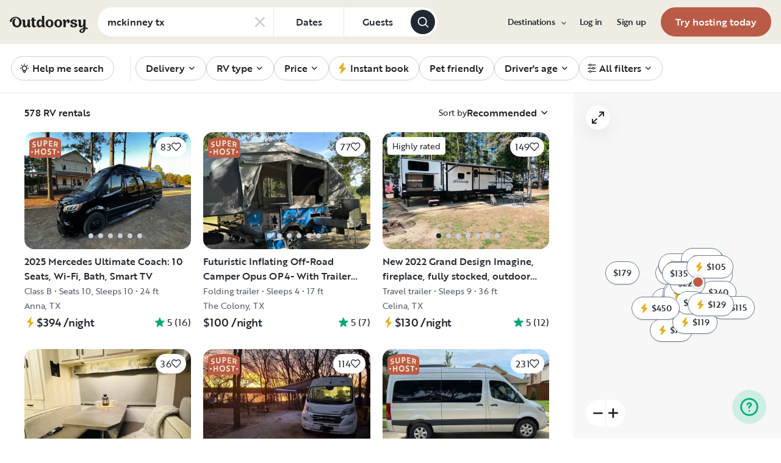

--- FILE ---
content_type: text/html; charset=utf-8
request_url: https://www.google.com/recaptcha/api2/aframe
body_size: 116
content:
<!DOCTYPE HTML><html><head><meta http-equiv="content-type" content="text/html; charset=UTF-8"></head><body><script nonce="3t3mIuiS2rKKy9cN93IHPw">/** Anti-fraud and anti-abuse applications only. See google.com/recaptcha */ try{var clients={'sodar':'https://pagead2.googlesyndication.com/pagead/sodar?'};window.addEventListener("message",function(a){try{if(a.source===window.parent){var b=JSON.parse(a.data);var c=clients[b['id']];if(c){var d=document.createElement('img');d.src=c+b['params']+'&rc='+(localStorage.getItem("rc::a")?sessionStorage.getItem("rc::b"):"");window.document.body.appendChild(d);sessionStorage.setItem("rc::e",parseInt(sessionStorage.getItem("rc::e")||0)+1);localStorage.setItem("rc::h",'1769060372909');}}}catch(b){}});window.parent.postMessage("_grecaptcha_ready", "*");}catch(b){}</script></body></html>

--- FILE ---
content_type: application/javascript; charset=UTF-8
request_url: https://www.outdoorsy.com/_next/static/chunks/35273.5dcba3dd8ad24ddb.js
body_size: 2924
content:
(self.webpackChunk_N_E=self.webpackChunk_N_E||[]).push([[35273],{44174:function(e){e.exports=function(e,C,l,n){for(var t=-1,i=null==e?0:e.length;++t<i;){var r=e[t];C(n,r,l(r),e)}return n}},81119:function(e,C,l){var n=l(89881);e.exports=function(e,C,l,t){return n(e,function(e,n,i){C(t,e,l(e),i)}),t}},55189:function(e,C,l){var n=l(44174),t=l(81119),i=l(67206),r=l(1469);e.exports=function(e,C){return function(l,o){var c=r(l)?n:t,a=C?C():{};return c(l,e,i(o,2),a)}}},7739:function(e,C,l){var n=l(89465),t=l(55189),i=Object.prototype.hasOwnProperty,r=t(function(e,C,l){i.call(e,l)?e[l].push(C):n(e,l,[C])});e.exports=r},12189:function(e,C,l){"use strict";l.d(C,{Z:function(){return t}});var n=l(67294),t=e=>n.createElement("svg",Object.assign({width:"1em",height:"1em",viewBox:"0 0 24 24",fill:"none",xmlns:"http://www.w3.org/2000/svg",role:"img","aria-label":"stays icon"},e),n.createElement("path",{fillRule:"evenodd",clipRule:"evenodd",d:"M9.24023 11.89C9.24023 10.28 10.5502 8.96997 12.1702 8.96997H12.1802C13.7902 8.96997 15.1102 10.28 15.1102 11.89V16.26C15.1102 16.46 15.0302 16.65 14.8902 16.79C14.7502 16.93 14.5602 17.01 14.3602 17.01L9.99023 16.99C9.57023 16.99 9.24023 16.65 9.24023 16.24V11.89ZM10.7302 15.51H13.5902V11.89C13.5902 11.11 12.9502 10.47 12.1602 10.47C11.3702 10.47 10.7302 11.11 10.7302 11.89V15.51Z",fill:"currentColor"}),n.createElement("path",{fillRule:"evenodd",clipRule:"evenodd",d:"M21.6411 10.4581C21.634 10.5083 21.6268 10.5589 21.6202 10.6099H21.6102C21.6402 10.7699 21.6102 10.9399 21.5302 11.0999C20.4302 16.1699 12.8802 23.0399 12.5302 23.3499C12.3902 23.4799 12.2102 23.5399 12.0302 23.5399C11.8502 23.5399 11.6602 23.4699 11.5202 23.3399L11.5165 23.3365C11.1399 22.9827 3.84655 16.1325 2.80016 11.0799C2.73016 10.9299 2.70016 10.7699 2.73016 10.6099C2.7247 10.5699 2.71892 10.5296 2.71311 10.4891C2.68694 10.3067 2.66016 10.1199 2.66016 9.93993C2.66016 4.69993 6.92016 0.429932 12.1702 0.429932C17.4202 0.429932 21.6802 4.69993 21.6902 9.93993C21.6902 10.1111 21.6659 10.2823 21.6411 10.4581ZM20.1502 9.26993C19.8002 5.15993 16.3602 1.92993 12.1702 1.92993C7.98016 1.92993 4.53016 5.16993 4.19016 9.26993L11.7202 3.62993C11.9902 3.42993 12.3502 3.42993 12.6202 3.62993L20.1502 9.26993ZM4.33016 11.0499C5.20016 14.5399 9.71016 19.4999 12.0402 21.7699V21.7799C14.4502 19.5099 19.1102 14.5399 20.0202 11.0499L12.1802 5.16993L4.33016 11.0499Z",fill:"currentColor"}))},61739:function(e,C,l){"use strict";l.d(C,{Z:function(){return t}});var n=l(67294),t=e=>n.createElement("svg",Object.assign({width:"1em",height:"1em",viewBox:"0 0 24 24",fill:"none",xmlns:"http://www.w3.org/2000/svg",role:"img","aria-label":"booker---drivable icon"},e),n.createElement("path",{fillRule:"evenodd",clipRule:"evenodd",d:"M3.58759 9.18649C3.81919 8.91786 4.15551 8.75 4.52617 8.75H11.4911C11.864 8.75488 12.1933 8.93021 12.4174 9.19203C12.6387 9.45055 12.7488 9.77917 12.75 10.1033L12.75 10.106L12.75 12C12.75 12.4142 12.4142 12.75 12 12.75H4C3.58579 12.75 3.25 12.4142 3.25 12V10.0974C3.2537 9.77545 3.36389 9.44596 3.58759 9.18649ZM4.75 10.25V11.25H11.25V10.25H4.75Z",fill:"currentColor"}),n.createElement("path",{fillRule:"evenodd",clipRule:"evenodd",d:"M7.37503 4.25C6.75455 4.25 6.25 4.75455 6.25 5.37503V6.25H2.03858L2.03487 6.25001C0.912298 6.25555 0 7.1652 0 8.29209V15.1991C0 15.407 0.0332114 15.6151 0.0996929 15.815C0.229272 16.2267 0.485775 16.5869 0.832593 16.8441C1.18197 17.1031 1.60482 17.2441 2.03976 17.2464H4.37677C4.68464 18.1222 5.51901 18.75 6.5 18.75C7.48427 18.75 8.32093 18.118 8.6263 17.2377H16.3737C16.6791 18.118 17.5157 18.75 18.5 18.75C19.4836 18.75 20.3198 18.1188 20.6257 17.2394H22.2643C23.0182 17.2417 23.6826 16.7572 23.9168 16.0453L23.9197 16.0361C23.972 15.87 24 15.6939 24 15.5155V14.0195C24 13.9968 23.999 13.9742 23.9969 13.9516L23.996 13.941C23.9915 13.8917 23.9842 13.81 23.9695 13.725C23.9265 13.4331 23.8316 13.1494 23.6862 12.8882C23.4365 12.4037 23.0356 12.0138 22.5441 11.7777L22.5422 11.7768L21.1128 11.0829C21.0388 11.0418 20.9698 10.9897 20.9079 10.9278L19.8941 9.94054L19.8917 9.93816L18.779 8.84466L18.7759 8.84161C18.7419 8.8079 18.7077 8.77928 18.6812 8.7584L17.46 7.56972L17.4583 7.56805C16.6071 6.73027 15.4626 6.25839 14.2686 6.25H13.2437C13.0753 5.18981 12.2085 4.36267 11.1264 4.26061C11.0853 4.25363 11.0431 4.25 11 4.25H7.37503ZM20.6182 15.7394H22.2655L22.2686 15.7394C22.3669 15.7398 22.4564 15.678 22.4904 15.5808L22.4889 15.5856L22.4919 15.5764L22.4904 15.5808C22.4969 15.5585 22.5 15.536 22.5 15.5155V14.0541L22.5031 14.0874L22.5 14.0195V14.0541C22.4961 14.0124 22.4938 13.9932 22.491 13.9779L22.4885 13.9636L22.4863 13.9489C22.4694 13.8293 22.4307 13.7152 22.3723 13.6119C22.3666 13.6019 22.3612 13.5917 22.356 13.5815C22.2559 13.384 22.0935 13.2251 21.8939 13.1295L21.8906 13.1279L21.0989 12.7436C21.0665 12.7478 21.0335 12.75 21 12.75L15 12.75C14.5858 12.75 14.25 12.4142 14.25 12V10.0974C14.2537 9.77545 14.3639 9.44596 14.5876 9.18649C14.8192 8.91786 15.1555 8.75 15.5262 8.75L16.5221 8.75L16.4073 8.63827C15.8354 8.07483 15.0654 7.7563 14.2606 7.75H2.04082C1.74014 7.75227 1.5 7.99553 1.5 8.29209V12.5H2.25C2.66421 12.5 3 12.8358 3 13.25C3 13.6642 2.66421 14 2.25 14H1.5V15.1991C1.5 15.2481 1.50795 15.297 1.52379 15.3439L1.52973 15.3622C1.56404 15.473 1.63278 15.57 1.72597 15.6391C1.81872 15.7079 1.93088 15.7455 2.0463 15.7464H4.37929C4.68917 14.8744 5.52167 14.25 6.5 14.25C7.47504 14.25 8.30523 14.8702 8.61757 15.7377H16.3824C16.6948 14.8702 17.525 14.25 18.5 14.25C19.4757 14.25 20.3063 14.8711 20.6182 15.7394ZM0.0996929 15.815L0.0968439 15.8059L0.102781 15.8242L0.0996929 15.815ZM11.6896 6.25C11.55 5.95464 11.2502 5.75108 10.9031 5.75H7.75V6.25H11.6896ZM18.0661 10.2471L18.8428 11.0104L18.8452 11.0128L19.0888 11.25L15.75 11.25V10.25L18 10.25C18.0223 10.25 18.0443 10.249 18.0661 10.2471ZM6.5 15.75C6.08579 15.75 5.75 16.0858 5.75 16.5C5.75 16.9142 6.08579 17.25 6.5 17.25C6.91421 17.25 7.25 16.9142 7.25 16.5C7.25 16.0858 6.91421 15.75 6.5 15.75ZM17.75 16.5C17.75 16.0858 18.0858 15.75 18.5 15.75C18.9142 15.75 19.25 16.0858 19.25 16.5C19.25 16.9142 18.9142 17.25 18.5 17.25C18.0858 17.25 17.75 16.9142 17.75 16.5Z",fill:"currentColor"}))},44611:function(e,C,l){"use strict";l.d(C,{Z:function(){return t}});var n=l(67294),t=e=>n.createElement("svg",Object.assign({width:"1em",height:"1em",viewBox:"0 0 24 24",fill:"none",xmlns:"http://www.w3.org/2000/svg",role:"img","aria-label":"map-layers icon"},e),n.createElement("path",{fillRule:"evenodd",clipRule:"evenodd",d:"M11.5528 1.10557C11.8343 0.964809 12.1657 0.964809 12.4472 1.10557L22.4472 6.10557C22.786 6.27496 23 6.62123 23 7C23 7.37877 22.786 7.72504 22.4472 7.89443L12.4472 12.8944C12.1657 13.0352 11.8343 13.0352 11.5528 12.8944L1.55276 7.89443C1.21398 7.72504 0.999975 7.37877 0.999975 7C0.999975 6.62123 1.21398 6.27496 1.55276 6.10557L11.5528 1.10557ZM4.23604 7L12 10.882L19.7639 7L12 3.11803L4.23604 7Z",fill:"black"}),n.createElement("path",{fillRule:"evenodd",clipRule:"evenodd",d:"M1.10555 16.5528C1.35254 16.0588 1.95321 15.8586 2.44719 16.1056L12 20.882L21.5528 16.1056C22.0467 15.8586 22.6474 16.0588 22.8944 16.5528C23.1414 17.0468 22.9412 17.6474 22.4472 17.8944L12.4472 22.8944C12.1657 23.0352 11.8343 23.0352 11.5528 22.8944L1.55276 17.8944C1.05878 17.6474 0.858558 17.0468 1.10555 16.5528Z",fill:"black"}),n.createElement("path",{fillRule:"evenodd",clipRule:"evenodd",d:"M1.10555 11.5528C1.35254 11.0588 1.95321 10.8586 2.44719 11.1056L12 15.882L21.5528 11.1056C22.0467 10.8586 22.6474 11.0588 22.8944 11.5528C23.1414 12.0468 22.9412 12.6474 22.4472 12.8944L12.4472 17.8944C12.1657 18.0352 11.8343 18.0352 11.5528 17.8944L1.55276 12.8944C1.05878 12.6474 0.858558 12.0468 1.10555 11.5528Z",fill:"black"}))},12675:function(e,C,l){"use strict";l.d(C,{Z:function(){return t}});var n=l(67294),t=e=>n.createElement("svg",Object.assign({width:"1em",height:"1em",viewBox:"0 0 24 24",fill:"none",xmlns:"http://www.w3.org/2000/svg",role:"img","aria-label":"maximize-2 icon"},e),n.createElement("path",{fillRule:"evenodd",clipRule:"evenodd",d:"M22 9V3C22 2.9 22 2.7 21.9 2.6C21.8 2.4 21.6 2.2 21.4 2.1C21.3 2 21.1 2 21 2H15C14.4 2 14 2.4 14 3C14 3.6 14.4 4 15 4H18.6L13.3 9.3C12.9 9.7 12.9 10.3 13.3 10.7C13.5 10.9 13.7 11 14 11C14.3 11 14.5 10.9 14.7 10.7L20 5.4V9C20 9.6 20.4 10 21 10C21.6 10 22 9.6 22 9ZM4 18.6L9.3 13.3C9.7 12.9 10.3 12.9 10.7 13.3C11.1 13.7 11.1 14.3 10.7 14.7L5.4 20H9C9.6 20 10 20.4 10 21C10 21.6 9.6 22 9 22H3C2.9 22 2.7 22 2.6 21.9C2.4 21.8 2.2 21.6 2.1 21.4C2 21.3 2 21.1 2 21V15C2 14.4 2.4 14 3 14C3.6 14 4 14.4 4 15V18.6Z",fill:"currentColor"}))},57194:function(e,C,l){"use strict";l.d(C,{Z:function(){return t}});var n=l(67294),t=e=>n.createElement("svg",Object.assign({width:"1em",height:"1em",viewBox:"0 0 24 24",fill:"none",xmlns:"http://www.w3.org/2000/svg",role:"img","aria-label":"minimize-2 icon"},e),n.createElement("path",{fillRule:"evenodd",clipRule:"evenodd",d:"M20.3 2.3C20.7 1.9 21.3 1.9 21.7 2.3C22.1 2.7 22.1 3.3 21.7 3.7L16.4 9H20C20.6 9 21 9.4 21 10C21 10.6 20.6 11 20 11H14C13.9 11 13.7 11 13.6 10.9C13.4 10.8 13.2 10.6 13.1 10.4C13 10.3 13 10.1 13 10V4C13 3.4 13.4 3 14 3C14.6 3 15 3.4 15 4V7.6L20.3 2.3ZM11 14C11 13.9 11 13.7 10.9 13.6C10.8 13.4 10.6 13.2 10.4 13.1C10.3 13 10.1 13 10 13H4C3.4 13 3 13.4 3 14C3 14.6 3.4 15 4 15H7.6L2.3 20.3C1.9 20.7 1.9 21.3 2.3 21.7C2.5 21.9 2.7 22 3 22C3.3 22 3.5 21.9 3.7 21.7L9 16.4V20C9 20.6 9.4 21 10 21C10.6 21 11 20.6 11 20V14Z",fill:"currentColor"}))}}]);
//# sourceMappingURL=35273.5dcba3dd8ad24ddb.js.map